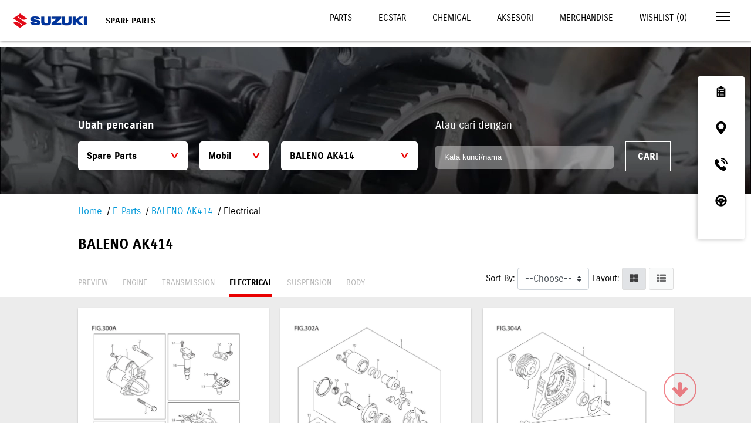

--- FILE ---
content_type: text/html; charset=UTF-8
request_url: https://www.suzuki.co.id/eparts/baleno-ak414/electrical
body_size: 9527
content:
<!DOCTYPE html>
<html lang="en">

<head>
  <meta charset="utf-8">
  <meta http-equiv="X-UA-Compatible" content="IE=edge">
  <meta name="viewport" content="width=device-width,initial-scale=1">
  <!--[if IE]><link rel="icon" href="https://suzukicdn.com/themes/default2019//favicon.ico"><![endif]-->
  <title>BALENO AK414 - Suzuki Spare Part | Suzuki Indonesia</title>
  <meta name="description" content="Suku cadang yang dapat dikonsumsi berkisar dari filter oli hingga filter udara, bantalan rem, dan oli / bahan kimia. Suzuki merekomendasikan suku cadang asli. Mereka dirancang untuk Suzuki dan sepenuhnya diuji untuk memaksimalkan kinerja dan masa pakai.">
  <meta name="google-site-verification" content="qStaE60pis5fkmA_6n4pOgeqXgvmFiws7fYMCkxL5Fc" />
  <meta name="facebook-domain-verification" content="6ftdytfisOullubtor3q3z6p0jbict" />

  <meta property="og:locale" content="en_US">
  <meta property="og:type" content="article">
  <meta property="og:title" content="BALENO AK414 - Suzuki Spare Part | Suzuki Indonesia">
  <meta property="og:description" content="Suku cadang yang dapat dikonsumsi berkisar dari filter oli hingga filter udara, bantalan rem, dan oli / bahan kimia. Suzuki merekomendasikan suku cadang asli. Mereka dirancang untuk Suzuki dan sepenuhnya diuji untuk memaksimalkan kinerja dan masa pakai.">
  <meta property="og:url" content="https://www.suzuki.co.id/eparts/baleno-ak414/electrical">
  <meta property="og:image" content="https://suzukicdn.com/themes/default2019/images/logo.webp">
  <meta property="og:site_name" content="Suzuki Indonesia">
  <meta property="og:see_also" content="https://twitter.com/suzukiindonesia">
  <meta property="og:see_also" content="https://www.facebook.com/suzukiindonesia">
  <meta property="og:see_also" content="https://www.instagram.com/suzuki_id">

  <meta name="twitter:site" content="https://www.suzuki.co.id/eparts/baleno-ak414/electrical">
  <meta name="twitter:title" content="BALENO AK414 - Suzuki Spare Part | Suzuki Indonesia">
  <meta name="twitter:description" content="Suku cadang yang dapat dikonsumsi berkisar dari filter oli hingga filter udara, bantalan rem, dan oli / bahan kimia. Suzuki merekomendasikan suku cadang asli. Mereka dirancang untuk Suzuki dan sepenuhnya diuji untuk memaksimalkan kinerja dan masa pakai.">
  <meta name="twitter:image" content="https://suzukicdn.com/themes/default2019/images/logo.webp">
  <meta name="twitter:card" content="summary_large_image">
  <meta name="twitter:creator" content="@Suzukiindonesia">
      <link rel="manifest" href="https://www.suzuki.co.id/manifest/manifest.webmanifest" />
    <link rel="canonical" href="https://www.suzuki.co.id/eparts/baleno-ak414/electrical">

  <link href="https://www.suzuki.co.id/themes/default2019/css/font-awesome.min.css" rel="stylesheet">
  <link href="https://suzukicdn.com/themes/default2019/css/aos.css" rel="stylesheet">
  <link href="https://www.suzuki.co.id/themes/default2019/css/reset.min.css?v=20260123051922" rel="stylesheet">
  <link href="https://suzukicdn.com/themes/default2019/css/style.min.css?v=20260123051922" rel="stylesheet">
  <link href="https://suzukicdn.com/themes/default2019/css/eparts.min.css?v=20260123051922" rel="stylesheet">
  <link rel="icon" type="image/png" sizes="32x32" href="https://suzukicdn.com/themes/default2019/icons/favicon-32x32.webp">
  <link rel="icon" type="image/png" sizes="16x16" href="https://suzukicdn.com/themes/default2019/icons/favicon-16x16.webp">
  <!-- <link rel="manifest" href="https://suzukicdn.com/themes/default2019//manifest.json"> -->
  <meta name="theme-color" content="#173e81">
  <meta name="apple-mobile-web-app-capable" content="no">
  <meta name="apple-mobile-web-app-status-bar-style" content="default">
  <meta name="apple-mobile-web-app-title" content="Suzuki Indonesia">
  <link rel="apple-touch-icon" href="https://suzukicdn.com/themes/default2019/icons/apple-touch-icon-152x152.webp">
  <meta name="msapplication-TileImage" content="https://suzukicdn.com/themes/default2019/icons/msapplication-icon-144x144.webp">
  <meta name="msapplication-TileColor" content="#173e81">

  
  <script type="text/javascript">
    var base_url = 'https://www.suzuki.co.id/';
  </script>
  <script src="https://suzukicdn.com/themes/default2019/js/jquery.min.js"></script>

  <!-- Google Tag Manager -->
      <script>
      (function(w, d, s, l, i) {
        w[l] = w[l] || [];
        w[l].push({
          'gtm.start': new Date().getTime(),
          event: 'gtm.js'
        });
        var f = d.getElementsByTagName(s)[0],
          j = d.createElement(s),
          dl = l != 'dataLayer' ? '&l=' + l : '';
        j.async = true;
        j.src =
          'https://www.googletagmanager.com/gtm.js?id=' + i + dl;
        f.parentNode.insertBefore(j, f);
      })(window, document, 'script', 'dataLayer', 'GTM-N6Q95LX');
    </script>
    <!-- End Google Tag Manager -->

  <!-- Tiktok Pixel -->
  <!-- <script>
  !function (w, d, t) {
    w.TiktokAnalyticsObject=t;var ttq=w[t]=w[t]||[];ttq.methods=["page","track","identify","instances","debug","on","off","once","ready","alias","group","enableCookie","disableCookie"],ttq.setAndDefer=function(t,e){t[e]=function(){t.push([e].concat(Array.prototype.slice.call(arguments,0)))}};for(var i=0;i<ttq.methods.length;i++)ttq.setAndDefer(ttq,ttq.methods[i]);ttq.instance=function(t){for(var e=ttq._i[t]||[],n=0;n<ttq.methods.length;n++)ttq.setAndDefer(e,ttq.methods[n]);return e},ttq.load=function(e,n){var i="https://analytics.tiktok.com/i18n/pixel/events.js";ttq._i=ttq._i||{},ttq._i[e]=[],ttq._i[e]._u=i,ttq._t=ttq._t||{},ttq._t[e]=+new Date,ttq._o=ttq._o||{},ttq._o[e]=n||{};var o=document.createElement("script");o.type="text/javascript",o.async=!0,o.src=i+"?sdkid="+e+"&lib="+t;var a=document.getElementsByTagName("script")[0];a.parentNode.insertBefore(o,a)};

    ttq.load('CP1H3ORC77U7K5560C70');
    ttq.page();
  }(window, document, 'ttq');
  </script> -->

  <!-- Breadcrumb Schema Code -->
    <!-- Breadcrumb Schema Code -->
</head>

<body>
  <!-- Google Tag Manager (noscript) -->
      <noscript><iframe src="https://www.googletagmanager.com/ns.html?id=GTM-N6Q95LX" height="0" width="0" style="display:none;visibility:hidden"></iframe></noscript>
    <!-- End Google Tag Manager (noscript) -->

  <!-- <noscript><strong>We're sorry but Suzuki doesn't work properly without JavaScript enabled. Please enable it to continue.</strong></noscript> -->
  <div id="app">
    <div class='sctop'></div>
<div id="clickable">
    <header class="header-solid">
        <a href="https://www.suzuki.co.id/" class="logo">
            <img alt=""
                src="https://suzukicdn.com/themes/default2019/img/Suzuki-logob.webp" class="logo-white" style="margin-left:100px">
            <img alt=""
                src="https://suzukicdn.com/themes/default2019/img/Suzuki-logob.webp" class="logo-color" style="margin-left:100px">
        </a>
        <div class="page-title">SPARE PARTS</div>
        <div class="">
            <div class="top-nav-small">
                <a href="https://www.suzuki.co.id/eparts">
                    <i class="fa fa-search"></i>
                    Search
                </a>
                <a href="https://www.suzuki.co.id/services/halo-suzuki">
                    <img alt=""
                        src="https://suzukicdn.com/themes/default2019/img/service/icon-phone.webp">
                    Halo Suzuki (24 Jam) 0800 1100 800
                </a>
            </div>
            <div class="d-flex">
                <div class="top-nav">
                    <a class="  "
                        href="https://www.suzuki.co.id/eparts">Parts</a>
                    <a class="  "
                        href="https://www.suzuki.co.id/eparts/other-part/suzuki-genuine-oil">Ecstar</a>
                    <a class="  "
                        href="https://www.suzuki.co.id/eparts/other-part/suzuki-genuine-chemical">Chemical</a>
                    <a class="  "
                        href="https://www.suzuki.co.id/aksesori">Aksesori</a>
                    <a class="  "
                        href="https://www.suzuki.co.id/eparts/other-part/merchandise">Merchandise</a>
                    <a class="  "
                        href="https://www.suzuki.co.id/eparts/wishlist">Wishlist (<span id="w_count">0</span>)</a>
                </div>
                <a href="javascript:void(0)" class="menu-toggle" onclick="openNav()">
                    <span></span>
                    <span></span>
                    <span></span>
                </a>
            </div>
        </div>
    </header>
    <nav id="nav">
        <div style="position: absolute; right: 20px; top: 15px; ">
            <a href="javascript:void(0)" class="menu-toggle" onclick="closeNav()">
                <img alt=""
                    src="https://suzukicdn.com/themes/default2019/img/icon-close.webp">
            </a>
        </div>

        <div class="nav" id="nav-main" style="">
            <a href="https://auto.suzuki.co.id/">Automobile</a>
            <a href="https://www.suzuki.co.id/motorcycle">Motorcycle</a>
            <a href="https://www.suzuki.co.id/marine">Marine</a>
            <a href="https://www.suzuki.co.id/pricelist">Daftar Harga</a>
            <a href="https://www.suzuki.co.id/dealers">Temukan Dealer</a>
            <a href="https://www.suzuki.co.id/test-drive">Test Drive</a>
            <a href="https://www.suzuki.co.id/test-drive?t=motorcycle">Test Ride</a>
            <hr>
            <button onclick="openSubNav('#nav-consultation')" class="has-sub">Konsultasi</button>
            <hr>
            <a href="javascript:void(0)" onclick="openSubNav('#nav-maintenance')" class="has-sub">Maintenance</a>
            <hr>
            <a href="javascript:void(0)" onclick="openSubNav('#nav-corner')" class="has-sub">Pojok Suzuki</a>
            <hr>
            <a href="javascript:void(0)" onclick="openSubNav('#nav-corporate')" class="has-sub">Korporat</a>
            <a href="https://www.suzuki.co.id/kunjungan-pabrik">Booking Kunjungan Pabrik</a>
            <a href="https://www.suzuki.co.id/contact">Hubungi Kami</a>
            <a href="https://www.suzuki.co.id/news">Press Release</a>
            <a href="https://www.suzuki.co.id/tips-trik">Tips dan Trik</a>
            <hr>
            <a href="https://www.suzuki.co.id/ecstar">Suzuki ECSTAR <img
                    alt=""
                    src="https://suzukicdn.com/themes/default2019/img/icon-link.webp"></a>
            <a href="https://www.suzuki.co.id/autovalue">Suzuki Autovalue <img
                    alt=""
                    src="https://suzukicdn.com/themes/default2019/img/icon-link.webp"></a>
            <a href="https://www.suzuki.co.id/suzuki-insurance">Suzuki Insurance <img
                    alt=""
                    src="https://suzukicdn.com/themes/default2019/img/icon-link.webp"></a>
            <a href="https://www.sfi.co.id/">Suzuki Finance Indonesia <img
                    alt=""
                    src="https://suzukicdn.com/themes/default2019/img/icon-link.webp"></a>
        </div>

        <div class="nav sub-nav" id="nav-consultation">
            <button onclick="closeSubNav()" class="has-sub">Konsultasi</button>
            <a href="https://www.suzuki.co.id/konsultasi-pembelian/automobile">Konsultasi Pembelian Mobil</a>
            <a href="https://www.suzuki.co.id/konsultasi-promo">Konsultasi Promo</a>
            <a href="https://www.suzuki.co.id/pricelist">Pricelist</a>
            <a href="https://www.suzuki.co.id/test-drive/automobile">Test Drive Automobile</a>
            <a href="https://www.suzuki.co.id/automobile/simulasi-kredit">Kredit Simulasi Automobile</a>
        </div>
        <div class="nav sub-nav" id="nav-maintenance">
            <a href="javascript:void(0)" onclick="closeSubNav()" class="has-sub">Maintenance</a>
            <a href="https://www.suzuki.co.id/services/">Perawatan Berkala</a>
            <a href="https://www.suzuki.co.id/services/automobile/booking">Booking Servis Mobil</a>
            <a href="https://www.suzuki.co.id/services/motorcycle/booking">Booking Servis Motor</a>
            <a href="https://www.suzuki.co.id/eparts/">Suku Cadang</a>
            <a href="https://dms.suzuki.co.id/simdms/assets/custom/ProductQualityUpdate.cshtml">Suzuki Quality
                Update</a>
        </div>

        <div class="nav sub-nav" id="nav-corner">
            <a href="javascript:void(0)" onclick="closeSubNav()" class="has-sub">Pojok Suzuki</a>
            <a href="https://www.suzuki.co.id/club/car/">Car Club</a>
            <a href="https://www.suzuki.co.id/club/motor/">Motor Club</a>
            <a href="https://www.suzuki.co.id/promo/">Promo</a>
            <a href="https://www.suzuki.co.id/news/">Berita</a>
        </div>

        <div class="nav sub-nav" id="nav-corporate">
            <a href="javascript:void(0)" onclick="closeSubNav()" class="has-sub">Korporat</a>
            <a href="https://www.suzuki.co.id/corporate/tentang-suzuki/">Tentang Suzuki</a>
            <!-- <a href="https://www.suzuki.co.id/corporate/tentang-gear/">Suzuki Gear</a> -->
            <a href="https://www.suzuki.co.id/corporate/sejarah/">Sejarah</a>
            <a href="https://www.suzuki.co.id/corporate/penghargaan/">Penghargaan</a>
            <a href="https://www.suzuki.co.id/corporate/karir/">Karir</a>
            <a href="http://www.globalsuzuki.com/">Suzuki Global</a>
            <a href="https://www.suzuki.co.id/corporate/csr/">CSR</a>
            <a href="https://www.suzuki.co.id/privacy-policy/">Privacy Policy</a>
        </div>
    </nav>
</div>
<a href="javascript:void(0)" class="go-down ontop" style='z-index:999'><i class="fa fa-arrow-down"></i></a>
<script>
$(function() {
    $(window).scroll(function() {
        if ($('.go-down').offset().top > $(window).height()) {
            $('.go-down').addClass('go-top');
            $('.go-down').removeClass('ontop');
        } else {
            $('.go-down').addClass('ontop');
            $('.go-down').removeClass('go-top');
        }
    });
    $('body').on('click', '.go-down.ontop', function() {
        $('html, body').animate({
            scrollTop: $('.scbottom').offset().top
        }, 2000);
    });
    $('body').on('click', '.go-down.go-top', function() {
        $('html, body').animate({
            scrollTop: $('.sctop').offset().top
        }, 2000);
    });
})
var specifiedElement = document.getElementById('clickable');
var isOpened = document.getElementsByClassName('nav-opened');

document.addEventListener('click', function(event) {
    isClickInside = specifiedElement.contains(event.target);
    if (!isClickInside) {
        if (isOpened.length > 0) {
            closeNav();
        }
    }
});
</script><main id="eparts">
  <section class="hero">
    <img alt="eparts hero-part suzuki" title="eparts hero-part suzuki" src="https://suzukicdn.com/themes/default2019/img/eparts/hero-part.webp">
    <div class="caption mb-20">
      <div class="container">
        <div class="row form-search">
          <div class="col-7">
            <p class="fs-18 fw-bold">Ubah pencarian</p>
            <div class="selector">
              <div class="select">
                <select name="item_type" id="item_type">
                  <option value="all">All Items</option>
                  <option value="part" selected>Spare Parts</option>
                  <option value="suzuki-genuine-accessories">Suzuki Genuine Accessories</option>
                  <option value="suzuki-genuine-oil">Suzuki Genuine Oil</option>
                  <option value="suzuki-genuine-chemical">Chemical</option>
                  <option value="apparel">Apparel</option>
                  <option value="merchandise">Merchandise</option>
                </select>
              </div>
              <div class="select w-25">
                <select name="vehicle_type" id="vehicle_type">
                  <option value="4-wheels" selected>Mobil</option>
                  <option value="2-wheels" >Motor</option>
                  <option value="marine" >Marine</option>
                </select>
              </div>
              <div class="select w-50 mr-0">
                <select name="vehicle" id="vehicle">
                  <option value="">Pilih Model Kendaraan</option>
                  <option value="aerio-baleno-next-g" >AERIO, BALENO NEXT G</option><option value="all-new-ertiga" >ALL NEW ERTIGA</option><option value="all-new-ertiga-2024" >All New Ertiga 2024</option><option value="all-new-ertiga-hybrid" >All New Ertiga Hybrid</option><option value="all-new-ertiga-suzuki-sport" >ALL NEW ERTIGA SUZUKI SPORT</option><option value="all-new-ertiga-type-3" >All New Ertiga Type 3</option><option value="all-new-swift" >ALL NEW SWIFT</option><option value="apv" >APV</option><option value="baleno-ak414" selected>BALENO AK414</option><option value="suzuki-celerio" >CELERIO</option><option value="ciaz" >CIAZ</option><option value="ertiga-diesel" >ERTIGA DIESEL</option><option value="ertiga-type-1-2-3" >ERTIGA TYPE 1, 2, 3</option><option value="escudo-se416" >ESCUDO (SE416)</option><option value="fronx" >FRONX</option><option value="futura-sl415" >FUTURA SL415</option><option value="grand-vitara" >GRAND VITARA (JB420_424)</option><option value="grand-vitara-2023" >Grand Vitara 2023</option><option value="grandescudo-xl7-ja625w" >GRANDESCUDO XL7 JA625W</option><option value="ignis" >IGNIS</option><option value="ignis-mc-2023" >Ignis MC 2023</option><option value="jimny-2017" >JIMNY 2017</option><option value="karimun-estilo-rk410" >KARIMUN ESTILO RK410</option><option value="karimun-wagon-r" >KARIMUN WAGON R</option><option value="karimun-wagon-r-tipe-1-2" >KARIMUN WAGON R TIPE 1 & 2</option><option value="new-baleno" >NEW BALENO</option><option value="new-baleno-2022-2023" >New Baleno 2022 - 2023</option><option value="new-carry-pick-up" >NEW CARRY PICK UP</option><option value="new-carry-pickup-type-2" >NEW CARRY PICKUP TYPE 2</option><option value="new-ignis" >New Ignis</option><option value="new-jimny-3-doors" >New Jimny 3 Doors</option><option value="new-jimny-5-doors" >New Jimny 5 Doors</option><option value="new-xl7-hybrid" >New XL7 Hybrid</option><option value="s-presso-mc" >S-Presso MC</option><option value="splash" >SPLASH</option><option value="suzuki-s-presso" >Suzuki S-Presso</option><option value="swift-rs415" >SWIFT RS415</option><option value="swift-rs415-ckd" >SWIFT RS415 CKD</option><option value="sx4-cbu" >SX4 CBU</option><option value="sx4-s-cross" >SX4 S-CROSS</option><option value="sx4-s-cross-m" >SX4 S-Cross M</option><option value="sx4-neo-baleno" >SX4, NEO BALENO</option><option value="xl7" >XL7</option>                </select>
              </div>
            </div>
          </div>
          <div class="col-5">
            <p class="fs-18">Atau cari dengan</p>
            <input type="text" name="keyword" id="keyword" placeholder="Kata kunci/nama" class="w-75 p-15">
            <button class="btn btn-outline-white px-20 py-15 ml-15" onclick="search()">Cari</button>
          </div>
          <div class="col-recent">
            <button class="btn btn-outline-white px-40 py-15 ml-15 p-15 btn-part" id="recentFilter" onclick="recent()">Pencarian Terakhir</button>
          </div>
        </div>
      </div>
    </div>
  </section>

  <section class="p-relative">
    <div class="container">
      <ol class="breadcrumb">
        <li><a href="https://www.suzuki.co.id/">Home</a></li> 
        <li><a href="https://www.suzuki.co.id/eparts">E-Parts</a></li>
        <li><a href="https://www.suzuki.co.id/eparts/baleno-ak414">BALENO AK414</a></li>
        <li>Electrical</li>
      </ol>
      <h3>BALENO AK414</h3>
      <div class="part-tab">
        <a href="https://www.suzuki.co.id/eparts/baleno-ak414" class="ml-0">Preview</a>
        <a href="https://www.suzuki.co.id/eparts/baleno-ak414/engine"
          >Engine</a>
        <a href="https://www.suzuki.co.id/eparts/baleno-ak414/transmission"
          >Transmission</a>
        <a href="https://www.suzuki.co.id/eparts/baleno-ak414/electrical"
          class="active">Electrical</a>
        <a href="https://www.suzuki.co.id/eparts/baleno-ak414/suspension"
          >Suspension</a>
        <a href="https://www.suzuki.co.id/eparts/baleno-ak414/body"
          >Body</a>
      </div>

      <div class="filter">
        <div class="bt-catalog-info col-xs-12 col-lg-12">
          <div class="bt-catalog-menu">
            <div class="bt-catalog-opt">
              <label class="control-label visible-lg-inline" for="sortCatalog">Sort By:</label>
              <select class="custom-select bt-sort-button" id="sortCatalog">
                <option value="">--Choose--</option>
                <option value="asc">A-Z</option>
                <option value="desc">Z-A</option>
              </select>
              <label class="control-label visible-lg-inline" for="sortCatalog">Layout:</label>
              <div class="btn-group visible-lg-inline-block bt-catalog-view" id="viewToggle" role="group" data-toggle="buttons">
                <label class="btn btn-default label-layout active" id="spangrid">
                  <input type="radio" name="viewType" id="grid" value="grid" checked="">
                  <span class="fa fa-th-large"></span>
                </label>
                <label class="btn btn-default label-layout" id="spanlist">
                  <input type="radio" name="viewType" id="list" value="list">
                  <span class="fa fa-th-list"></span>
                </label>
              </div>
            </div>
          </div>
        </div>
      </div>
    </div>
    <div class="part-content">
      <div class="container cf">
        <div class="figures" data-page="1"></div>
      </div>
    </div>
    <div id="loading"></div>
  </section>

  <style>
  .wrapper-aftersales{
    display: flex;
    justify-content:space-between;
    border-bottom: 2px solid #D9D8D9;
    align-items:center;
    margin-top:30px;
  }
  .wrapper-aftersales .img-after{
    width: 15px !important;height: 14px;
  }
  .wrapper-aftersales .img-after::after{
   content:"" !important;
   display:block !important;
   border-bottom:2px solid white !important; 
   }
   #aftersales{
    margin-bottom:50px;
   }
</style>
<section id="aftersales">
  <div class="item">
    <a href="https://www.suzuki.co.id/aksesori">
      <img loading="lazy" width="100%" height="auto"  alt="Background After Sales" title="Background After Sales" src="https://suzukicdn.com/themes/default2019/img/eparts/baru/SGA.webp?v=1.7.7" alt="">
      <div class="wrapper">
        <div class="text">
          <h4>SGA</h4>
          <p class="fw-bold">SUZUKI GENUINE ACCESSORIES</p>
          <div class="wrapper-aftersales">
            <h5 style="margin:0">Lihat Lebih Banyak</h5>
            <img style="" class="img-after" src="https://suzukicdn.com/themes/default2019/img/eparts/white-arrow.svg" alt="White Arrow" title="White Arrow">
          </div>
        </div>
      </div>
    </a>
  </div>
  <div class="item">
    <a href="https://www.suzuki.co.id/ecstar">
      <img loading="lazy" width="100%" height="auto" alt="Background After Sales" title="Background After Sales" src="https://suzukicdn.com/themes/default2019/img/eparts/baru/Ecstar-sgo.webp?v=1.7.7" alt="">
      <div class="wrapper">
        <div class="text">
          <h4>ECSTAR SGO</h4>
          <p class="fw-bold">SUZUKI GENUINE OIL</p>
          <div class="wrapper-aftersales">
          <h5 style="margin:0">Lihat Lebih Banyak</h5>
            <img style="" class="img-after" src="https://suzukicdn.com/themes/default2019/img/eparts/white-arrow.svg" alt="White Arrow" title="White Arrow">
          </div>
        </div>
      </div>
    </a>
  </div>
  <div class="item">
    <a href="https://www.suzuki.co.id/eparts/other-part/suzuki-genuine-chemical">
      <img loading="lazy" width="100%" height="auto"  alt="Background After Sales" title="Background After Sales" src="https://suzukicdn.com/themes/default2019/img/eparts/baru/Ecstar-chemical.webp?v=1.7.7" alt="">
      <div class="wrapper">
        <div class="text">
          <h4>ECSTAR CHEMICAL</h4>
          <p class="fw-bold"></p>
          <div class="wrapper-aftersales">
          <h5 style="margin:0">Lihat Lebih Banyak</h5>
            <img style="" class="img-after" src="https://suzukicdn.com/themes/default2019/img/eparts/white-arrow.svg" alt="White Arrow" title="White Arrow">
          </div>
        </div>
      </div>
    </a>
  </div>
</section>
</main>
<script  type="text/javascript">
var __recent_search_part = localStorage.getItem('__recent_search_part');

if (__recent_search_part) {
  $('#recentFilter').show();
}
    get_figures();

function get_figures() {
  var vehicle_type = $('#vehicle_type').val();
  var vehicle_id = $('#vehicle').val();
  var keyword = $('#keyword').val();
  var page = $('.figures').attr('data-page');
  var sort = $('#sortCatalog').val();

  $('#loading').fadeIn();

  $.ajax({
    url: "https://www.suzuki.co.id/eparts/api/get_figures/7/106",
    method: "POST",
    data: { vehicle_type: vehicle_type, vehicle_id: vehicle_id, keyword: keyword, page: page, sort: sort },
    dataType: "json",
    success: function(data) {
      var load = false;
      if ($('#grid:checked').length > 0) {
        layout('grid');
        load = true;
      } else {
        layout('list');
        load = true;
      }

      if (load) {
        $('.figures').html(data.result);
      }
    }
  }).done(function(){
    $('#loading').hide();
  });
}

function layout(checked)
{
  if (checked == 'list') {
    $('.cf').removeClass('grid');
    $('.cf').addClass('list');
  } else {
    $('.cf').removeClass('list');
    $('.cf').addClass('grid');
  }
}

function search() {
  var item_type = $('#item_type').val();
  var vehicle_type = $('#vehicle_type').val();
  var vehicle = $('#vehicle').val();
  var keyword = $('#keyword').val();

  $('#loading').fadeIn();

  $.ajax({
    url: "https://www.suzuki.co.id/eparts/api",
    method: "POST",
    data: { item_type: item_type, vehicle_type: vehicle_type, vehicle: vehicle, keyword: keyword },
    dataType: "json",
    success: function(data) {
      if (data.status === 'error') {
        alert(data.message);
      } else {
        window.location.href = data.url;
      }
    }
  }).done(function(){
    $('#loading').hide();
  });
}

function recent() {
  window.location = localStorage.getItem('__recent_search_part');
}

$('#vehicle_type').change(function() {
  $('#vehicle').load('https://www.suzuki.co.id/eparts/api/get_vehicles/'+$(this).val());
});

$('#spangrid').click(function() {
  layout('grid');
});

$('#spanlist').click(function() {
  layout('list');
});

$('#sortCatalog').change(function(){
  get_figures();
});

</script><footer id="footer">
  <div class="container">
    <div class="footer-nav">
      <div class="nav-section">
        <h3>Produk &amp; Layanan</h3>
        <ul>
          <li><a href="https://auto.suzuki.co.id/">Mobil Suzuki</a></li>
          <li><a href="https://www.suzuki.co.id/motorcycle">Motor Suzuki</a></li>
          <li><a href="https://www.suzuki.co.id/marine">Marine Suzuki</a></li>
          <li><a href="https://www.suzuki.co.id/pricelist">Daftar Harga Suzuki</a></li>
          <li><a href="https://www.suzuki.co.id/dealers">Temukan Dealer Suzuki</a></li>
         <li><a href="https://www.suzuki.co.id/services">Servis Suzuki</a></li> 
          <li><a href="https://www.suzuki.co.id/eparts">Suku Cadang Suzuki</a></li>
          <li><a href="https://dms.suzuki.co.id/simdms/assets/custom/productQualityUpdate.cshtml">Suzuki Quality Update</a></li>
        </ul>
      </div>
      <div class="nav-section">
        <h3>Pojok Suzuki</h3>
        <ul>
          <li><a href="https://www.suzuki.co.id/club/car">Car Club</a></li>
          <!-- <li><a href="https://www.suzuki.co.id/club/motor">Motor Club</a></li> -->
          <li><a href="https://www.suzuki.co.id/promo">Promo</a></li>
          <li><a href="https://www.suzuki.co.id/news">Press Release</a></li>
          <li><a href="https://www.suzuki.co.id/tips-trik">Tips and Trick</a></li>
          <!-- <li><a href="https://www.suzuki.co.id/mysuzukistory">My Suzuki Story</a></li> -->
          <!-- <li><a rel="nofollow"  href="https://bikerscommunitysuzuki.ngontinh24.com/">Bikers Community</a></li> -->
          <!-- <li><a href="https://suzukigsxseries.com">GSX Series</a></li> -->
        </ul>
      </div>
      <div class="nav-section">
        <h3>Lainnya</h3>
        <ul>
          <li><a href="https://www.suzuki.co.id/contact">Hubungi Kami</a></li>
          <li><a href="https://www.sfi.co.id/">Suzuki Finance Indonesia</a></li>
          <li><a href="https://www.suzuki.co.id/autovalue">Suzuki Autovalue</a></li>
          <li><a href="https://www.suzuki.co.id/suzuki-insurance">Suzuki Insurance</a></li>
        </ul>
      </div>
      <div class="nav-section">
        <h3>Suzuki Corporate</h3>
        <ul>
          <li><a href="https://www.suzuki.co.id/corporate/tentang-suzuki">Tentang Suzuki</a></li>
          <li><a href="https://www.suzuki.co.id/corporate/sejarah">Sejarah</a></li>
          <li><a href="https://www.suzuki.co.id/kunjungan-pabrik">Kunjungan Pabrik</a></li>
          <li><a href="https://www.suzuki.co.id/corporate/penghargaan">Penghargaan</a></li>
          <li><a href="https://www.suzuki.co.id/corporate/karir">Karir</a></li>
          <li><a href="https://www.globalsuzuki.com/">Suzuki Global</a></li>
          <li><a href="https://www.suzuki.co.id/corporate/csr">CSR</a></li>
        </ul>
      </div>
      <div class="nav-section">
        <h3>Hubungi Kami</h3>
        <p class="fs-20 mb-5" style="color:black">Halo Suzuki<br><strong><a href="tel:0800-1100-800">0800-1100-800</a></strong></p>
        <p class="fs-12 text-muted">Bebas Pulsa, 24 Jam Siaga Melayani Anda</p>
        <a href="https://play.google.com/store/apps/details?id=com.sim.mysuzuki" target="_blank">
	      <span>Download My Suzuki</span>
          <img alt="My Suzuki" title="My Suzuki" src="https://suzukicdn.com/themes/default2019/img/mysuzuki-neww.webp">
          
        </a>
		<a href="https://www.suzuki.co.id/ecstar" target="_blank">
          <img src="https://suzukicdn.com/themes/default2019/img/new-ecstar.webp" alt="Ecstar" title="Ecstar">
        </a>
      </div>
    </div>
    <div class="footer-nav row">
      <div class="col-4">
        <h3>suzuki mobil</h3>
        <p class="fs-24" style="display:flex; gap:10px; align-items:center">
          <a href="https://id-id.facebook.com/suzukiindonesia" target="_blank" class="mr-5">
            <i class="fa fa-facebook"></i>
          </a>
          <a href="https://twitter.com/suzukiindonesia" target="_blank" class="mr-5" style="padding-top:8px">
            <!-- <i class="fa fa-twitter"></i> -->
            <svg xmlns="http://www.w3.org/2000/svg" class="svg-hover icon icon-tabler icon-tabler-brand-x" width="24" height="24" viewBox="0 0 24 24" stroke-width="2" stroke="black" fill="none" stroke-linecap="round" stroke-linejoin="round">
              <path stroke="none" d="M0 0h24v24H0z" fill="none"></path>
              <path d="M4 4l11.733 16h4.267l-11.733 -16z"></path>
              <path d="M4 20l6.768 -6.768m2.46 -2.46l6.772 -6.772"></path>
            </svg>
          </a>
          <a href="https://www.instagram.com/suzuki_id" target="_blank" class="mr-5">
            <i class="fa fa-instagram"></i>
          </a>
          <a href="https://www.youtube.com/user/SuzukiID" target="_blank" class="mr-5">
            <i class="fa fa-youtube"></i>
          </a>
          <a href="https://www.tiktok.com/@suzuki_id" target="_blank" class="mr-5">
            <img src="https://suzukicdn.com/themes/default2019/img/tik-tok.webp" alt="Official Suzuki Tiktok Account" title="Official Suzuki Tiktok Account" style="margin-bottom: -5px;filter: brightness(0.2);"> 
          </a>
        </p>
      </div>
      <div class="col-4">
        <h3>suzuki motor</h3>
        <p class="fs-24" style="display:flex; gap:10px; align-items:center">
          <a href="https://id-id.facebook.com/SuzukiMotorcyclesID" target="_blank" class="mr-5">
            <i class="fa fa-facebook"></i>
          </a>
          <a href="https://twitter.com/suzukimotorid" target="_blank" class="mr-5" style="padding-top:8px">
            <!-- <i class="fa fa-twitter"></i> -->
            <svg xmlns="http://www.w3.org/2000/svg" class="svg-hover icon icon-tabler icon-tabler-brand-x" width="24" height="24" viewBox="0 0 24 24" stroke-width="2" stroke="black" fill="none" stroke-linecap="round" stroke-linejoin="round">
              <path stroke="none" d="M0 0h24v24H0z" fill="none"></path>
              <path d="M4 4l11.733 16h4.267l-11.733 -16z"></path>
              <path d="M4 20l6.768 -6.768m2.46 -2.46l6.772 -6.772"></path>
            </svg>
          </a>
          <a href="https://www.instagram.com/suzukiindonesiamotor" target="_blank" class="mr-5">
            <i class="fa fa-instagram"></i>
          </a>
          <a href="https://www.youtube.com/suzukimotorcyclesindonesia" target="_blank" class="mr-5">
            <i class="fa fa-youtube"></i>
          </a>
          <a href="https://www.tiktok.com/@suzukiindonesiamotor" target="_blank" class="mr-5">
            <img src="https://suzukicdn.com/themes/default2019/img/tik-tok.webp" alt="Official Suzuki Tiktok Account" title="Official Suzuki Tiktok Account" style="margin-bottom: -5px;filter: brightness(0.2);"> 
          </a>
        </p>
      </div>
      <div class="col-4">
        <h3>suzuki marine</h3>
        <p class="fs-24" style="display:flex; gap:10px; align-items:center">
          <a href="https://www.facebook.com/SuzukiMarineIndonesia" target="_blank" class="mr-5" style="padding-top:8px">
            <i class="fa fa-facebook"></i>
          </a>
          <a href="https://www.instagram.com/suzukimarineindonesia/" target="_blank" class="mr-5" style="padding-top:8px">
            <i class="fa fa-instagram"></i>
          </a>
        </p>
      </div>
    </div>
    <div class="copyright scbottom">© 2026 Suzuki Indonesia. All rights reserved.</div>
  </div>
</footer>

<style>
  footer{
    background-color: white;
    border-top: 1px solid #D9D8D9;
  }
  footer .copyright {
    border-top: 1px solid #D9D8D9;
    color: #6e6e6e;
    font-size: 13px;
    padding: 20px 0;
}
  footer .footer-nav ul {
    list-style: none;
    padding-left: 0;
    display: flex;
    flex-direction: column;
    gap: 10px;
}
footer .footer-nav ul a {
    color: #6e6e6e;
    font-size: 13px;
    text-decoration: none;
    transition: all .5s ease;
}
footer .footer-nav ul a:hover {
    color: #001151;
}
footer .footer-nav .fa {
    color: #333;

    transition: all .5s ease;
}
footer .footer-nav .fa:hover {
    color: #001151;
}

.svg-hover:hover{
  stroke:#001151;
}

</style>  </div>
  <style>
  .floating-menu a {
    display: block;
    font-size: 11px;
    padding: 15px;
    opacity: 0.4;
    text-align: center;
    text-transform: uppercase;
    -webkit-transition: all 0.2s ease-in;
    transition: all 0.2s ease-in;
}
  .floating-menu {
    font-family: SuzukiPRO, sans-serif;
    background: #282828;
    border-radius: 4px 4px 4px 4px;
background: #FFF;
box-shadow: -1px 0px 7px 0px rgba(0, 0, 0, 0.25);
    color: #fff;
    position: fixed;
    top: 130px;
    right: 11px;
    width: 80px;
    z-index: 99;
}
.tooltip {
  position: relative;
 color:black; }
  .tooltip:after, .tooltip:before {
     color:black;
    opacity: 0;
    pointer-events: none;
    bottom: 100%;
    left: 50%;
    position: absolute;
    z-index: 10;
    transform: translate(-50%, 10px);
    transform-origin: top;
    transition: all 0.18s ease-out 0.18s; }

.tooltip:after {
  color:black;
  background-color: white !important;
  box-shadow: 2px 2px 3px #ddd;
  content: attr(data-tooltip);
  padding: 10px;
  white-space: nowrap;
  margin-bottom: 11px; }

.tooltip:before {
  width: 0;
  height: 0;
  content: "";
  margin-bottom: 6px; }

.tooltip:hover:before,
.tooltip:hover:after {
  opacity: 1;
  pointer-events: auto;
  transform: translate(-50%, 0); }

[data-tooltip-pos="up"]:before {
  border-left: 6px solid transparent;
  border-right: 6px solid transparent;
  border-top: 6px solid #f5f5f5;
  margin-bottom: 6px; }

[data-tooltip-pos="down"]:before {
  border-left: 6px solid transparent;
  border-right: 6px solid transparent;
  border-bottom: 6px solid #f5f5f5;
  margin-top: 6px; }

[data-tooltip-pos="right"]:before {
  border-top: 6px solid transparent;
  border-right: 6px solid #f5f5f5;
  border-bottom: 6px solid transparent;
  margin-left: 6px; }

[data-tooltip-pos="left"]:before {
  border-top: 6px solid transparent;
  border-left: 6px solid #f5f5f5;
  border-bottom: 6px solid transparent;
  margin-right: 6px; }

[data-tooltip-pos="down"]:before,
[data-tooltip-pos="down"]:after {
  bottom: auto;
  left: 50%;
  top: 100%;
  transform: translate(-50%, -10px); }

[data-tooltip-pos="down"]:after {
  margin-top: 11px; }

[data-tooltip-pos="down"]:hover:before,
[data-tooltip-pos="down"]:hover:after {
  transform: translate(-50%, 0); }

[data-tooltip-pos="left"]:before,
[data-tooltip-pos="left"]:after {
  bottom: auto;
  left: auto;
  right: 100%;
  top: 50%;
  transform: translate(10px, -50%); }

[data-tooltip-pos="left"]:after {
  margin-right: 11px; }

[data-tooltip-pos="left"]:hover:before,
[data-tooltip-pos="left"]:hover:after {
  transform: translate(0, -50%); }

[data-tooltip-pos="right"]:before,
[data-tooltip-pos="right"]:after {
  bottom: auto;
  left: 100%;
  top: 50%;
  transform: translate(-10px, -50%); }

[data-tooltip-pos="right"]:after {
  margin-left: 11px; }

[data-tooltip-pos="right"]:hover:before,
[data-tooltip-pos="right"]:hover:after {
  transform: translate(0, -50%); }

[data-tooltip-length]:after {
  white-space: normal; }

[data-tooltip-length="small"]:after {
  width: 80px; }

[data-tooltip-length="medium"]:after {
  width: 150px; }

[data-tooltip-length="large"]:after {
  width: 260px; }

[data-tooltip-length="fit"]:after {
  width: 100%; }




/*css just to the example*/
.component--example{
  margin-top:50px;
  display: flex;
  align-items: center;
  justify-content: center;
  flex-direction:column; 
}
.floating-menu a:hover img {
  filter: brightness(0) invert(1);
}
</style>
<div class="floating-menu">
  <span class="tooltip" data-tooltip="Price List" data-tooltip-pos="left" data-tooltip-length="medium"><a href="https://www.suzuki.co.id/pricelist" class="flbtnpricelist" >
    <img loading="lazy" alt="Pricelist Icon" title="Pricelist Icon"
      src="https://suzukicdn.com/themes/default2019/img/eparts/fm-1.webp" class="flbtnpricelist">
  </a>
</span>

      <span class="tooltip" data-tooltip="Dealer" data-tooltip-pos="left" data-tooltip-length="medium">
  <a href="https://www.suzuki.co.id/dealers" class="flbtndealer">
    <img loading="lazy" alt="Dealer Icon" title="Dealer Icon"
    src="https://suzukicdn.com/themes/default2019/img/eparts/fm-3.webp" class="flbtndealer">
  </a>
  </span>
  <span class="tooltip" data-tooltip="Halo Suzuki" data-tooltip-pos="left" data-tooltip-length="medium">
  <a href="https://www.suzuki.co.id/services/halo-suzuki" class="flbtnhalo">
    <img loading="lazy" alt="Halo Suzuki Icon" title="Halo Suzuki Icon"
    src="https://suzukicdn.com/themes/default2019/img/eparts/fm-2.webp"class="flbtnhalo">
  </a>
  </span>
  <span class="tooltip" data-tooltip="Test Drive/Ride" data-tooltip-pos="left" data-tooltip-length="medium">
  <a href="https://www.suzuki.co.id/test-drive" class="flbtntestdrive">
    <img loading="lazy" alt="Drive Icon" title="Drive Icon"
      src="https://suzukicdn.com/themes/default2019/img/eparts/fm-4.webp" class="flbtntestdrive">
  </a>
  </span>
    <span class="tooltip" data-tooltip="Chat" data-tooltip-pos="left" data-tooltip-length="medium">
  <a href="#" class="flbtnchat" style="opacity: 1 !important;">
    <div id="status" style="margin-top: -10px;" class="flbtnchat"></div>
  </a>
  </span>

</div>

<!-- Style CSS -->
<style type="text/css">
.floating-menu {
  background-color: white !important
}

.floating-menu a {
  opacity: 1
}
</style>
<style type="text/css">
.floating-menu a:hover {
  background-color: #039
}

.go-down {
  color: #e40916 !important;
  border: 2px solid #e40916 !important;
  bottom: 29px !important;
  right: 93px !important
}
</style>  <script src="https://suzukicdn.com/themes/default2019/js/aos.js"></script>
  
  <script src="https://suzukicdn.com/themes/default2019/js/bootstrap.bundle.min.js"></script>
  <script src="https://suzukicdn.com/themes/default2019/js/jquery.form.min.js"></script>
  <script src="https://suzukicdn.com/themes/default2019/js/jquery.validate.min.js"></script>
  <script src="https://suzukicdn.com/themes/default2019/js/eparts.min.js?v=20260123051922"></script>
  <!-- <script language='JavaScript1.1' src='//pixel.mathtag.com/event/js?mt_id=1159525&mt_adid=185618&s1=https://www.suzuki.co.id/&s2=&s3=indonesia'></script> -->

  <!--Start of Tawk.to Script-->
  <script type="text/javascript">
    var Tawk_API = Tawk_API || {},
      Tawk_LoadStart = new Date();
    (function() {
      var s1 = document.createElement("script"),
        s0 = document.getElementsByTagName("script")[0];
      s1.async = true;
      s1.src = 'https://embed.tawk.to/59f2afed4854b82732ff7edf/default';
      s1.charset = 'UTF-8';
      s1.setAttribute('crossorigin', '*');
      s0.parentNode.insertBefore(s1, s0);
    })();
  </script>
  <!--End of Tawk.to Script-->

  <!--Start of tawk.to Status Code-->
  <script type="text/javascript">
    Tawk_API = Tawk_API || {};
    Tawk_API.onStatusChange = function(status) {
      if (status === 'online') {
        document.getElementById('status').innerHTML = '<a href="javascript:void(Tawk_API.toggle())"><img alt="Chat Icon" title="Chat Icon" src="https://suzukicdn.com/themes/default2019/img/icon-chat-online.webp"></a>';
      } else if (status === 'away') {
        document.getElementById('status').innerHTML = 'We are currently away';
      } else if (status === 'offline') {
        document.getElementById('status').innerHTML = '	<a href="javascript:void(Tawk_API.toggle())"><img src="https://suzukicdn.com/themes/default2019/img/icon-chat-offline.webp"></a>';
      }
    };
  </script>
  <!--End of tawk.to Status Code -->
</body></html>